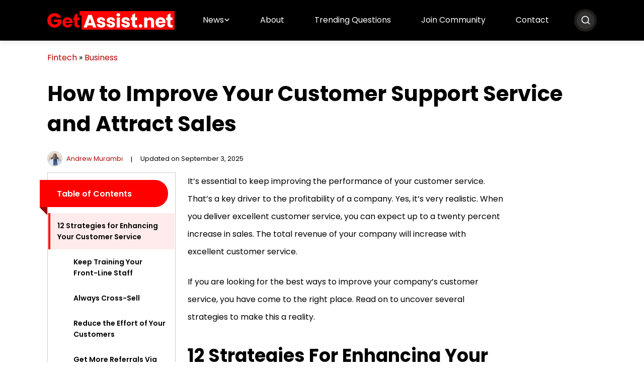

--- FILE ---
content_type: text/html; charset=UTF-8
request_url: https://getassist.net/how-to-improvise-customer-support-services-and-attract-sales/
body_size: 18554
content:
<!DOCTYPE html>
<html lang="en-US">

<head>
    <meta charset="UTF-8">
    <meta name="viewport" content="width=device-width, initial-scale=1.0">
    <meta name="google-site-verification" content="4Hd_Yt8weUHegz1_002x-KLQ0JE-lPPnRG_rvg8hyqc" />
	<link rel="preload" href="/wp-content/themes/getassist.net/min/405055dd680fa1dcdfa2.woff2" fetchpriority="highest" as="font" crossorigin="">
	<link rel="preload" href="/wp-content/themes/getassist.net/min/08491d3f7fe7ae88ef44.woff2" fetchpriority="highest" as="font" crossorigin="">
	<link rel="preload" href="/wp-content/themes/getassist.net/min/91145014c0350c248ed2.woff2" fetchpriority="highest" as="font" crossorigin="">
	<link rel="preload" href="/wp-content/themes/getassist.net/min/d86662fe776dae29ea78.woff2" fetchpriority="highest" as="font" crossorigin="">
	<style>
		@font-face {
			font-display: swap;
			font-family: Poppins;
			font-style: normal;
			font-weight: 400;
			src: url(/wp-content/themes/getassist.net/min/405055dd680fa1dcdfa2.woff2) format("woff2"), url(/wp-content/themes/getassist.net/min/80946c0880373b223d9c.ttf) format("truetype")
		}

		@font-face {
			font-display: swap;
			font-family: Poppins;
			font-style: normal;
			font-weight: 500;
			src: url(/wp-content/themes/getassist.net/min/08491d3f7fe7ae88ef44.woff2) format("woff2"), url(/wp-content/themes/getassist.net/min/c5bf954f85d4e113650f.ttf) format("truetype")
		}

		@font-face {
			font-display: swap;
			font-family: Poppins;
			font-style: normal;
			font-weight: 600;
			src: url(/wp-content/themes/getassist.net/min/91145014c0350c248ed2.woff2) format("woff2"), url(/wp-content/themes/getassist.net/min/fbef39d5dbe4970ac472.ttf) format("truetype")
		}

		@font-face {
			font-display: swap;
			font-family: Poppins;
			font-style: normal;
			font-weight: 700;
			src: url(/wp-content/themes/getassist.net/min/d86662fe776dae29ea78.woff2) format("woff2"), url(/wp-content/themes/getassist.net/min/69376764e54ecb0c5b5b.ttf) format("truetype")
		}
	</style>
    <meta name='robots' content='index, follow, max-image-preview:large, max-snippet:-1, max-video-preview:-1' />
	<style>img:is([sizes="auto" i], [sizes^="auto," i]) { contain-intrinsic-size: 3000px 1500px }</style>
	
	<!-- This site is optimized with the Yoast SEO plugin v26.8 - https://yoast.com/product/yoast-seo-wordpress/ -->
	<title>How to Boost Your Customer Support Services for Better Sales</title>
	<meta name="description" content="Want to know How to enhance your customer support services? Here are 12 strategies to boost your customer support services and raise your sales. Go through the article." />
	<link rel="canonical" href="https://getassist.net/how-to-improvise-customer-support-services-and-attract-sales/" />
	<meta property="og:locale" content="en_US" />
	<meta property="og:type" content="article" />
	<meta property="og:title" content="How to Boost Your Customer Support Services for Better Sales" />
	<meta property="og:description" content="Want to know How to enhance your customer support services? Here are 12 strategies to boost your customer support services and raise your sales. Go through the article." />
	<meta property="og:url" content="https://getassist.net/how-to-improvise-customer-support-services-and-attract-sales/" />
	<meta property="og:site_name" content="Get Assistance with Your technical Products and Accounts" />
	<meta property="article:published_time" content="2022-12-30T09:46:38+00:00" />
	<meta property="article:modified_time" content="2025-09-03T09:20:15+00:00" />
	<meta property="og:image" content="https://getassist.net/wp-content/uploads/2022/12/Customer-Support-Service-and-Attract-Sales.webp" />
	<meta property="og:image:width" content="1000" />
	<meta property="og:image:height" content="600" />
	<meta property="og:image:type" content="image/webp" />
	<meta name="author" content="Andrew Murambi" />
	<meta name="twitter:card" content="summary_large_image" />
	<meta name="twitter:label1" content="Written by" />
	<meta name="twitter:data1" content="Andrew Murambi" />
	<meta name="twitter:label2" content="Est. reading time" />
	<meta name="twitter:data2" content="6 minutes" />
	<script type="application/ld+json" class="yoast-schema-graph">{"@context":"https://schema.org","@graph":[{"@type":"Article","@id":"https://getassist.net/how-to-improvise-customer-support-services-and-attract-sales/#article","isPartOf":{"@id":"https://getassist.net/how-to-improvise-customer-support-services-and-attract-sales/"},"author":{"name":"Andrew Murambi","@id":"https://getassist.net/#/schema/person/8a178fc14b60e8211a238589c16c10be"},"headline":"How to Improve Your Customer Support Service and Attract Sales","datePublished":"2022-12-30T09:46:38+00:00","dateModified":"2025-09-03T09:20:15+00:00","mainEntityOfPage":{"@id":"https://getassist.net/how-to-improvise-customer-support-services-and-attract-sales/"},"wordCount":1207,"publisher":{"@id":"https://getassist.net/#organization"},"image":{"@id":"https://getassist.net/how-to-improvise-customer-support-services-and-attract-sales/#primaryimage"},"thumbnailUrl":"https://getassist.net/wp-content/uploads/2022/12/Customer-Support-Service-and-Attract-Sales.webp","articleSection":["Business"],"inLanguage":"en-US"},{"@type":"WebPage","@id":"https://getassist.net/how-to-improvise-customer-support-services-and-attract-sales/","url":"https://getassist.net/how-to-improvise-customer-support-services-and-attract-sales/","name":"How to Boost Your Customer Support Services for Better Sales","isPartOf":{"@id":"https://getassist.net/#website"},"primaryImageOfPage":{"@id":"https://getassist.net/how-to-improvise-customer-support-services-and-attract-sales/#primaryimage"},"image":{"@id":"https://getassist.net/how-to-improvise-customer-support-services-and-attract-sales/#primaryimage"},"thumbnailUrl":"https://getassist.net/wp-content/uploads/2022/12/Customer-Support-Service-and-Attract-Sales.webp","datePublished":"2022-12-30T09:46:38+00:00","dateModified":"2025-09-03T09:20:15+00:00","description":"Want to know How to enhance your customer support services? Here are 12 strategies to boost your customer support services and raise your sales. Go through the article.","breadcrumb":{"@id":"https://getassist.net/how-to-improvise-customer-support-services-and-attract-sales/#breadcrumb"},"inLanguage":"en-US","potentialAction":[{"@type":"ReadAction","target":["https://getassist.net/how-to-improvise-customer-support-services-and-attract-sales/"]}]},{"@type":"ImageObject","inLanguage":"en-US","@id":"https://getassist.net/how-to-improvise-customer-support-services-and-attract-sales/#primaryimage","url":"https://getassist.net/wp-content/uploads/2022/12/Customer-Support-Service-and-Attract-Sales.webp","contentUrl":"https://getassist.net/wp-content/uploads/2022/12/Customer-Support-Service-and-Attract-Sales.webp","width":1000,"height":600,"caption":"Customer Support Service and Attract Sales"},{"@type":"BreadcrumbList","@id":"https://getassist.net/how-to-improvise-customer-support-services-and-attract-sales/#breadcrumb","itemListElement":[{"@type":"ListItem","position":1,"name":"Fintech","item":"https://getassist.net/category/fintech/"},{"@type":"ListItem","position":2,"name":"Business","item":"https://getassist.net/category/fintech/business/"},{"@type":"ListItem","position":3,"name":"How to Improve Your Customer Support Service and Attract Sales"}]},{"@type":"WebSite","@id":"https://getassist.net/#website","url":"https://getassist.net/","name":"Get Assistance with Your technical Products and Accounts","description":"","publisher":{"@id":"https://getassist.net/#organization"},"potentialAction":[{"@type":"SearchAction","target":{"@type":"EntryPoint","urlTemplate":"https://getassist.net/?s={search_term_string}"},"query-input":{"@type":"PropertyValueSpecification","valueRequired":true,"valueName":"search_term_string"}}],"inLanguage":"en-US"},{"@type":"Organization","@id":"https://getassist.net/#organization","name":"GetAssist.net","url":"https://getassist.net/","logo":{"@type":"ImageObject","inLanguage":"en-US","@id":"https://getassist.net/#/schema/logo/image/","url":"https://getassist.net/wp-content/uploads/2019/11/cropped-logo.png","contentUrl":"https://getassist.net/wp-content/uploads/2019/11/cropped-logo.png","width":400,"height":134,"caption":"GetAssist.net"},"image":{"@id":"https://getassist.net/#/schema/logo/image/"}},{"@type":"Person","@id":"https://getassist.net/#/schema/person/8a178fc14b60e8211a238589c16c10be","name":"Andrew Murambi","image":{"@type":"ImageObject","inLanguage":"en-US","@id":"https://getassist.net/#/schema/person/image/","url":"https://getassist.net/wp-content/uploads/2025/07/Andrew-Murambi.webp","contentUrl":"https://getassist.net/wp-content/uploads/2025/07/Andrew-Murambi.webp","caption":"Andrew Murambi"},"description":"Follow Me: • Fintech Freelance Writer Andrew Murambi, with around 5 years of experience in writing, has gained expertise in fintech writing. He is a freelance content writer with 5 years of experience, having written articles in the finance and digital signage industries. Currently, Andrew is working with GetAssist, where he writes content on mortgages, pensions, bank accounts, investments, B2B marketing, cryptocurrency, and other financial technology topics. With certifications in financial technology from Corporate Finance Institute (CFI), Mr. Murambi brings credible, research-based insights that readers can trust.","url":"https://getassist.net/author/andrew-murambi/"}]}</script>
	<!-- / Yoast SEO plugin. -->


<!-- This site is optimized with the WP Speed Omnium plugin v1.0 -->
              <script> 
                    const loadScriptsTimer=setTimeout(loadScripts,5*1000);
                    function loadScripts(){document.querySelectorAll(`script[data-type="omniumLazyLoad"]`).forEach(function(elem){elem.setAttribute("src",elem.getAttribute("data-src")); elem.removeAttribute("data-src");elem.removeAttribute("data-type");})}
              </script>
              <!-- / WP Speed Omnium plugin. -->
<style id='classic-theme-styles-inline-css'>
/*! This file is auto-generated */
.wp-block-button__link{color:#fff;background-color:#32373c;border-radius:9999px;box-shadow:none;text-decoration:none;padding:calc(.667em + 2px) calc(1.333em + 2px);font-size:1.125em}.wp-block-file__button{background:#32373c;color:#fff;text-decoration:none}
</style>
<link rel='stylesheet' id='push-style-css' href='https://getassist.net/wp-content/plugins/push%20notification/style.css?ver=6.8.3' media='all' />
<link rel='stylesheet' id='image-zoom-css' href='https://getassist.net/wp-content/plugins/wp-image-modal/assets/css/minified/style.min.css?ver=1.0' media='all' />
<link rel='stylesheet' id='getassist-css' href='https://getassist.net/wp-content/themes/getassist.net/min/frontend/css/minified/style.min.131dae6992b0820682c7.css' media='all' />
<script id="jquery-core-js" data-type="omniumLazyLoad" data-src="https://getassist.net/wp-includes/js/jquery/jquery.min.js?ver=3.7.1"></script>
<!-- Google tag (gtag.js) -->
<script async data-type="omniumLazyLoad" data-src="https://www.googletagmanager.com/gtag/js?id=G-PJKLQC2RNS"></script>
<script data-type="omniumLazyLoad" data-src="[data-uri]"></script>
<script type="text/javascript" data-type="omniumLazyLoad" data-src="[data-uri]"></script>

<script async
     crossorigin="anonymous" data-type="omniumLazyLoad" data-src="https://pagead2.googlesyndication.com/pagead/js/adsbygoogle.js?client=ca-pub-4464890519965808"></script>
	<script async nonce="BjfU4hJOHuox_kuOpYcHYA" data-type="omniumLazyLoad" data-src="https://fundingchoicesmessages.google.com/i/pub-4464890519965808?ers=1"></script><script nonce="BjfU4hJOHuox_kuOpYcHYA" data-type="omniumLazyLoad" data-src="[data-uri]"></script>


    <!-- Google Tag Manager -->
<script data-type="omniumLazyLoad" data-src="[data-uri]"></script>
    <!-- End Google Tag Manager -->

    <link rel="icon" href="https://getassist.net/wp-content/uploads/2022/02/ga-logo-150x150.png" sizes="32x32" />
<link rel="icon" href="https://getassist.net/wp-content/uploads/2022/02/ga-logo.png" sizes="192x192" />
<link rel="apple-touch-icon" href="https://getassist.net/wp-content/uploads/2022/02/ga-logo.png" />
<meta name="msapplication-TileImage" content="https://getassist.net/wp-content/uploads/2022/02/ga-logo.png" />
		<style id="wp-custom-css">
			ins.ga-ads:empty {
    background: #ccc;
    position: relative;
    display: flex !important;
    align-items: center;
    justify-content: center;
}

ins.ga-ads:empty:before {
    border: 2px solid #00000063;
    color: #00000063;
    border-radius: 50%;
    content: "Ad";
    width: 48px;
    height: 48px;
    display: flex;
    align-items: center;
    justify-content: center;
    position: absolute;
    left: 50%;
    top: 50%;
    transform: translate(-50%, -50%);
}

ins.ga-ads-280 {
    min-height: 280px;
    width: 100%;
}

.clear-both {
	clear: both;
}		</style>
		</head>

<body class="wp-singular post-template-default single single-post postid-44093 single-format-standard wp-custom-logo wp-theme-getassistnet"	  
<noscript><iframe src="https://www.googletagmanager.com/ns.html?id=GTM-KN6N4QRX"
height="0" width="0" style="display:none;visibility:hidden"></iframe></noscript>
<!-- End Google Tag Manager (noscript) -->
	

    <header>
	  <!-- header start -->
        <div class="navigation-menu bg-black">
            <div class="container">
                <div class="site-navbar">
                    <a href="https://getassist.net/" class="site-logo me-md-0 me-3" ><img src="https://getassist.net/wp-content/uploads/2023/05/logo.svg" alt=""width="100%"height="100%" class="img-fluid" aria-label="logo"></a>                    <div class="d-flex align-items-center nav-toggler-container">
                        <div class="nav-toggler">
                            <svg xmlns="http://www.w3.org/2000/svg" width="25" height="21" viewbox="0 0 25 21" fill="#000" aria-label="toggle">
                                <path
                                    d="M22.9514 14.5215H2.63892C2.43172 14.5215 2.233 14.6038 2.08649 14.7503C1.93998 14.8968 1.85767 15.0955 1.85767 15.3027L1.85767 16.8652C1.85767 17.0724 1.93998 17.2711 2.08649 17.4177C2.233 17.5642 2.43172 17.6465 2.63892 17.6465H22.9514C23.1586 17.6465 23.3573 17.5642 23.5038 17.4177C23.6504 17.2711 23.7327 17.0724 23.7327 16.8652V15.3027C23.7327 15.0955 23.6504 14.8968 23.5038 14.7503C23.3573 14.6038 23.1586 14.5215 22.9514 14.5215ZM22.9514 8.27148H2.63892C2.43172 8.27148 2.233 8.35379 2.08649 8.50031C1.93998 8.64682 1.85767 8.84553 1.85767 9.05273L1.85767 10.6152C1.85767 10.8224 1.93998 11.0211 2.08649 11.1677C2.233 11.3142 2.43172 11.3965 2.63892 11.3965H22.9514C23.1586 11.3965 23.3573 11.3142 23.5038 11.1677C23.6504 11.0211 23.7327 10.8224 23.7327 10.6152V9.05273C23.7327 8.84553 23.6504 8.64682 23.5038 8.50031C23.3573 8.35379 23.1586 8.27148 22.9514 8.27148ZM22.9514 2.02148H2.63892C2.43172 2.02148 2.233 2.10379 2.08649 2.25031C1.93998 2.39682 1.85767 2.59553 1.85767 2.80273L1.85767 4.36523C1.85767 4.57243 1.93998 4.77115 2.08649 4.91766C2.233 5.06417 2.43172 5.14648 2.63892 5.14648H22.9514C23.1586 5.14648 23.3573 5.06417 23.5038 4.91766C23.6504 4.77115 23.7327 4.57243 23.7327 4.36523V2.80273C23.7327 2.59553 23.6504 2.39682 23.5038 2.25031C23.3573 2.10379 23.1586 2.02148 22.9514 2.02148Z" />
                            </svg>                        </div>
												<div class="nav-search-icon">
<svg width="20" height="20" fill="#fff" viewbox="0 0 24 24" xmlns="http://www.w3.org/2000/svg"><path d="M21.71 20.29 18 16.61A9 9 0 1 0 16.61 18l3.68 3.68a1 1 0 0 0 1.42 0 1 1 0 0 0 0-1.39M11 18a7 7 0 1 1 7-7 7 7 0 0 1-7 7"/></svg>
                           </div>
                        <div class="overlay-search">
                            
                            <div id="hero-srch-wrap">
                               
                                <div class="overlay-content">
                                    <form role="search" action="https://getassist.net/">
    <input id="search" type="search" placeholder="Search Here..." value="" name="s" title="Search for:" />
    <button aria-label="Search Submit">
        <svg xmlns="http://www.w3.org/2000/svg" width="16" height="16" viewbox="0 0 16 16" fill="#fff">
                                    <path d="M15.7812 14.0612L12.6656 10.9456C12.525 10.805 12.3344 10.7269 12.1344 10.7269H11.625C12.4875 9.62374 13 8.23624 13 6.72687C13 3.13624 10.0906 0.226868 6.5 0.226868C2.90937 0.226868 0 3.13624 0 6.72687C0 10.3175 2.90937 13.2269 6.5 13.2269C8.00937 13.2269 9.39687 12.7144 10.5 11.8519V12.3612C10.5 12.5612 10.5781 12.7519 10.7187 12.8925L13.8344 16.0081C14.1281 16.3019 14.6031 16.3019 14.8937 16.0081L15.7781 15.1237C16.0719 14.83 16.0719 14.355 15.7812 14.0612ZM6.5 10.7269C4.29062 10.7269 2.5 8.93937 2.5 6.72687C2.5 4.51749 4.2875 2.72687 6.5 2.72687C8.70937 2.72687 10.5 4.51437 10.5 6.72687C10.5 8.93624 8.7125 10.7269 6.5 10.7269Z"/>
                                </svg>    </button>
</form>                                </div>
                            </div>
							<div class="closeSrchBar">
							  <svg width="40" height="40" viewbox="0 0 24 24" fill="#fff" xmlns="http://www.w3.org/2000/svg">
								<path fill-rule="evenodd"
									d="m13.414 12 5.293-5.293a.999.999 0 1 0-1.414-1.414L12 10.586 6.707 5.293a.999.999 0 1 0-1.414 1.414L10.586 12l-5.293 5.293a.999.999 0 1 0 1.414 1.414L12 13.414l5.293 5.293a.997.997 0 0 0 1.414 0 1 1 0 0 0 0-1.414z">
								</path>
							  </svg>
						  </div>
                        </div>
						                    </div>
                    <ul class='parent-menu'><li class='dropdown'>
<a  href='https://getassist.net/news/' title='News' >News</a>
<ul>
<li>
<a  href='https://getassist.net/category/global-tech-news/' title='Global Tech News' >Global Tech News</a>
</li>
</ul>
</li>
<li>
<a  href='https://getassist.net/about-us/' title='About' >About</a>
</li>
<li>
<a  href='https://forum.getassist.net/forums/tech-discussions.5/' title='Trending Questions' >Trending Questions</a>
</li>
<li>
<a  href='https://forum.getassist.net/' title='Join Community' >Join Community</a>
</li>
<li>
<a  href='https://getassist.net/contact-us/' title='Contact' >Contact</a>
</li>
</ul>                </div>
            </div>
        </div>
    </header>
    <div class="container all-page mt-3 mt-md-4 mt-lg-5">
        
<p id="breadcrumbs"><span><span><a href="https://getassist.net/category/fintech/">Fintech</a></span> » <span><a href="https://getassist.net/category/fintech/business/">Business</a></span></span></p><h1 class="mb-4">
    How to Improve Your Customer Support Service and Attract Sales</h1>
<div class="d-flex align-items-center post-meta">
    <div class="mb-1 mb-md-0 mb-lg-0 p-auth-info">
        <a href="https://getassist.net/author/andrew-murambi/"  aria-label="author"><img alt='' src='https://getassist.net/wp-content/uploads/2025/07/Andrew-Murambi.webp' srcset='https://getassist.net/wp-content/uploads/2025/07/Andrew-Murambi.webp 2x' class='avatar avatar-30 photo img-fluid rounded-circle' height='30' width='30' decoding='async'/></a><a class="ms-2" href="https://getassist.net/author/andrew-murambi/">Andrew Murambi</a>        <ul class="d-flex m-0 p-0"><li><a href="https://www.linkedin.com/in/andrew-murambi-8a95311ab" rel="nofollow" target="_blank"><svg xmlns="http://www.w3.org/2000/svg" width="16" height="16" viewbox="0 0 16 16" fill="#000">
                                    <path
                                        d="M4.95772 14H2.05522V4.65312H4.95772V14ZM3.50491 3.37812C2.57679 3.37812 1.82397 2.60937 1.82397 1.68124C1.82397 1.23543 2.00107 0.807877 2.31631 0.49264C2.63155 0.177403 3.0591 0.000305176 3.50491 0.000305176C3.95072 0.000305176 4.37828 0.177403 4.69351 0.49264C5.00875 0.807877 5.18585 1.23543 5.18585 1.68124C5.18585 2.60937 4.43272 3.37812 3.50491 3.37812ZM15.8208 14H12.9246V9.44999C12.9246 8.36562 12.9027 6.97499 11.4155 6.97499C9.90647 6.97499 9.67522 8.15312 9.67522 9.37187V14H6.77585V4.65312H9.5596V5.92812H9.60022C9.98772 5.19374 10.9343 4.41874 12.3465 4.41874C15.284 4.41874 15.824 6.35312 15.824 8.86562V14H15.8208Z" />
                                </svg></a></li></ul>    </div>
    <span class="pipe mx-3">|</span>
    <span class="mb-1 mb-md-0 mb-lg-0"> 
        Updated on September 3, 2025    </span>
    </div>        <div class="row mt-lg-5 mt-2 single-page">
            <div class="col-lg-3 mb-4 mb-lg-0">
                <div class="sidebar-main">
					
                            
                                <div class="sidebar-menu-class">
                                    <div class="table-ribbon">
                                        <div class="table-h"><svg id="icon-position" width="20" height="20" fill="none" viewbox="0 0 16 16" xmlns="http://www.w3.org/2000/svg">
                                <path d="m1.4007 10.644h8.1981c0.05266 0 0.10482-0.0103 0.15348-0.0304 0.04866-0.0202 0.09288-0.0497 0.13012-0.087 0.03723-0.0372 0.06677-0.0814 0.0869-0.1301 0.02013-0.0486 0.03048-0.1008 0.03044-0.1534v-1.1982c4e-5 -0.05266-0.01031-0.10481-0.03044-0.15348-0.02013-0.04866-0.04967-0.09287-0.0869-0.13011-0.03724-0.03724-0.08146-0.06677-0.13012-0.08691-0.04866-0.02013-0.10082-0.03047-0.15348-0.03043h-8.1981c-0.05266-4e-5 -0.10481 0.0103-0.15348 0.03043-0.04866 0.02014-0.09288 0.04967-0.13011 0.08691-0.03724 0.03724-0.06677 0.08145-0.08691 0.13011-0.02013 0.04867-0.030475 0.10082-0.030434 0.15348v1.1982c-4.1e-5 0.0526 0.010304 0.1048 0.030434 0.1534 0.02014 0.0487 0.04967 0.0929 0.08691 0.1301 0.03723 0.0373 0.08145 0.0668 0.13011 0.087 0.04867 0.0201 0.10082 0.0304 0.15348 0.0304zm0-8h8.1981c0.05266 4e-5 0.10482-0.0103 0.15348-0.03044 0.04866-0.02013 0.09288-0.04966 0.13012-0.0869 0.03723-0.03724 0.06677-0.08146 0.0869-0.13012s0.03048-0.10082 0.03044-0.15348v-1.1981c4e-5 -0.052659-0.01031-0.10481-0.03044-0.15348s-0.04967-0.092878-0.0869-0.13012c-0.03724-0.037238-0.08146-0.06677-0.13012-0.086904s-0.10082-0.030477-0.15348-0.030436h-8.1981c-0.05266-4.1e-5 -0.10481 0.010302-0.15348 0.030436-0.04866 0.020134-0.09288 0.049666-0.13011 0.086904-0.03724 0.037239-0.06677 0.081454-0.08691 0.13012-0.02013 0.048663-0.030475 0.10082-0.030434 0.15348v1.1981c-4.1e-5 0.05266 0.010304 0.10482 0.030434 0.15348 0.02014 0.04866 0.04967 0.09288 0.08691 0.13012 0.03723 0.03724 0.08145 0.06677 0.13011 0.0869 0.04867 0.02014 0.10082 0.03048 0.15348 0.03044zm13.099 2h-13c-0.13261 0-0.25979 0.05268-0.35356 0.14644-0.09377 0.09377-0.14644 0.22095-0.14644 0.35356v1c0 0.13261 0.052674 0.25978 0.14644 0.35355s0.22095 0.14645 0.35356 0.14645h13c0.1326 0 0.2597-0.05268 0.3535-0.14645s0.1465-0.22094 0.1465-0.35355v-1c0-0.13261-0.0527-0.25979-0.1465-0.35356-0.0938-0.09376-0.2209-0.14644-0.3535-0.14644zm0 8h-13c-0.13261 0-0.25979 0.0527-0.35356 0.1464-0.09377 0.0938-0.14644 0.221-0.14644 0.3536v1c0 0.1326 0.052674 0.2598 0.14644 0.3535 0.09377 0.0938 0.22095 0.1465 0.35356 0.1465h13c0.1326 0 0.2597-0.0527 0.3535-0.1465 0.0938-0.0937 0.1465-0.2209 0.1465-0.3535v-1c0-0.1326-0.0527-0.2598-0.1465-0.3536-0.0938-0.0937-0.2209-0.1464-0.3535-0.1464z" fill="#fff"/>
                            </svg>Table of Contents
                                </div>
                                </div>
                                <ul class="table-list"><li><a href="#12-strategies-for-enhancing-your-customer-servicenbsp">12 Strategies for Enhancing Your Customer Service&nbsp;</a></li><ul><li><a href="#keep-training-your-front-line-staff">Keep Training Your Front-Line Staff</a></li><li><a href="#always-cross-sell">Always Cross-Sell</a></li><li><a href="#reduce-the-effort-of-your-customers">Reduce the Effort of Your Customers</a></li><li><a href="#get-more-referrals-via-incentives">Get More Referrals Via Incentives.</a></li><li><a href="#always-get-feedback-from-customers">Always Get Feedback from Customers.</a></li><li><a href="#reciprocity-will-increase-retention">Reciprocity Will Increase Retention</a></li><li><a href="#use-negative-feedback-to-build-upnbsp">Use Negative Feedback to Build Up&nbsp;</a></li><li><a href="#focus-on-providing-solution">Focus On Providing Solution</a></li><li><a href="#improve-your-technical-skills">Improve Your Technical Skills</a></li><li><a href="#use-tools-and-technology-to-boost-your-service-efficiency">Use Tools and Technology to Boost Your Service Efficiency</a></li><li><a href="#understand-your-customers-and-take-actions">Understand Your Customers And Take Actions</a></li><li><a href="#get-customer-feedback">Get Customer Feedback</a></li></ul><li><a href="#final-words">Final Words</a></li></ul></ul></div>
                            <!-- side -->
<ins class="adsbygoogle"
     style="display:block"
     data-ad-client="ca-pub-4464890519965808"
     data-ad-slot="2414549346"
     data-ad-format="auto"
     data-full-width-responsive="true"></ins>
<script>
     (adsbygoogle = window.adsbygoogle || []).push({});
</script>				</div>
            </div>
            <div class="col-lg-7">
                
<p>It&#8217;s essential to keep improving the performance of your customer service. That&#8217;s a key driver to the profitability of a company. Yes, it&#8217;s very realistic. When you deliver excellent customer service, you can expect up to a twenty percent increase in sales. The total revenue of your company will increase with excellent customer service.&nbsp;</p>



<p>If you are looking for the best ways to improve your company&#8217;s customer service, you have come to the right place. Read on to uncover several strategies to make this a reality.</p>



<h2 id='12-strategies-for-enhancing-your-customer-servicenbsp'><strong>12 Strategies for Enhancing Your Customer Service&nbsp;</strong></h2>



<p>There are several methods for boosting your customer support. Below we have written 12 of them:</p><div  style="clear:both;float:left;width:100%;margin:0 0 20px 0;"><!-- before content -->
<ins class="adsbygoogle ga-ads ga-ads-280"
     style="display:block"
     data-ad-client="ca-pub-4464890519965808"
     data-ad-slot="7354099652"
     data-ad-format="auto"
     data-full-width-responsive="true"></ins>
<script>
     (adsbygoogle = window.adsbygoogle || []).push({});
</script></div>



<h3 id='keep-training-your-front-line-staff'><strong>Keep Training Your Front-Line Staff</strong></h3>



<p>Your front-line staff caters to critical operations when it comes to customer support services. When they receive proper training, your customers&#8217; perceptions of your company will improve, including its products and services. They are the face of your company.</p>



<p>Ensure that these staff members understand how conflicts are resolved. Empower them to be able to meet and exceed the expectations of customers. They also need to have winning personalities; the patrons of your business won&#8217;t easily forget this.&nbsp;</p>



<h3 id='always-cross-sell'><strong>Always Cross-Sell</strong></h3>



<p>If you want to increase your sales with no extra marketing campaign cost, let your sales team cross-sell at any given opportunity. Cross-selling is the offering of new products or services together with those in which a customer has an initial interest. It&#8217;s more of an add-on. And the more you add on, the more sales you&#8217;ll get.</p><div  style="clear:both;float:left;width:100%;margin:0 0 20px 0;"><ins class="adsbygoogle ga-ads ga-ads-280"
     style="display:block; text-align:center;"
     data-ad-layout="in-article"
     data-ad-format="fluid"
     data-ad-client="ca-pub-4464890519965808"
     data-ad-slot="2400224716"></ins>
<script>
     (adsbygoogle = window.adsbygoogle || []).push({});
</script></div>



<p>It&#8217;s therefore essential to provide proper training to develop these skills for your sales and customer service reps. Cross-selling has been proven to be very effective in enhancing sales.</p>



<h3 id='reduce-the-effort-of-your-customers'><strong>Reduce the Effort of Your Customers</strong></h3>



<p>Several interesting discoveries were made in a survey of 75,000 customers who get in touch with a company for support. Customers were delighted as they made little effort. This, in turn, leads to more customer loyalty.</p>



<p>Always make things easy for your customers when they contact your business. Respond to their inquiries as quickly as possible. Eliminate steps that will prolong the process of getting what they need to be solved.</p>



<p>Always make updates, especially if they&#8217;ll need to use a link before they can fill out a form when they need to update their accounts. Send shipping labels if they need to return something to your company. Teach them how to fix certain kinds of troubleshooting. All these will make it easier for your customers to deal with you. A <a href="https://www.gong.io/call-recording-software/" target="_blank" rel="noreferrer noopener">call recording voip</a> will be helpful in this regard.</p>



<h3 id='get-more-referrals-via-incentives'><strong>Get More Referrals Via Incentives.</strong></h3>



<p>Yes, incentives are appealing to customers. Let your current customers refer your company to their families and friends to get more referrals. In return, offer them some incentives. With new customers referred by existing ones, they are more likely to do repeat business with you. It also means more profits in the long run.</p>



<h3 id='always-get-feedback-from-customers'><strong>Always Get Feedback from Customers.</strong></h3>



<p>For the overall improvement of your company, you must solicit feedback from your customers. There are several ways to solicit feedback. A business can ask for email addresses or phone numbers to email or text surveys to their customers.&nbsp;</p>



<p>Irrespective of what method you choose to use to get feedback, the critical point is to know if your company meets or exceeds the expectations of the customers. With this, you can quickly improve your product or service.</p>



<h3 id='reciprocity-will-increase-retention'><strong>Reciprocity Will Increase Retention</strong></h3>



<p>Reciprocity is a very effective psychological concept. Here is how it works: when a person does an excellent job for you, you tend to do nice things for the person. The same goes for those who do bad things to you.</p>



<p>As simple as this concept is, it plays a big part in your everyday living. That&#8217;s not all. According to a recent study, tips went up when restaurant servers delivered candy to customers with their checks. Tips got bigger when those waiters later came back with extra candy. That&#8217;s the power of reciprocity!</p>



<p>Your sales team can also use the power of reciprocity. This helps to improve their relationship with existing customers. They will always want to do business with your company.&nbsp;</p>



<h3 id='use-negative-feedback-to-build-upnbsp'><strong>Use Negative Feedback to Build Up&nbsp;</strong></h3>



<p>See negative feedback as an opportunity to improve and get better. Sure, you may not like to hear them. But they are creating tools for improvement. It takes work to please every customer. You can provide a better customer experience. Any negative comment about your business is an opportunity to learn and grow.&nbsp;</p>



<p>Whenever you address a terrible complaint, it shows your customers that you hear their voices. They will feel valued. With better engagement comes better customer loyalty. That&#8217;s more sales in the long haul.</p>



<h3 id='focus-on-providing-solution'><strong>Focus On Providing Solution</strong></h3>



<p>Make it your goal to identify answers and assist your clients in shifting from a problem-focused to a more optimistic frame of mind. This strategy works much better when the customer is already in a positive frame of mind.</p>



<h3 id='improve-your-technical-skills'><strong>Improve Your Technical Skills</strong></h3>



<p>Customers may approach you with a variety of issues, and they demand prompt responses to their queries. You&#8217;ll be wasting their time if you don&#8217;t know how to implement a work order correctly. You should master your live chat and reporting systems and improve your typing speed or servicing speed before communicating with consumers.</p>



<h3 id='use-tools-and-technology-to-boost-your-service-efficiency'><strong>Use Tools and Technology to Boost Your Service Efficiency</strong></h3>



<p>Even if you have the best customer service employees working hard to generate new clients, if your systems are slow, clumsy, or difficult to use, or if you can&#8217;t access your client information you need when you need it, your customers will get a wrong impression, and it will leave them dissatisfied. The technologies you use for customer relationship management and contact centers must support quick resolutions and stress-free experiences for both your customers and your staff. To ensure that your workforce gets the information they require at their fingertips, look for a platform that enables full connection with your existing business systems and delivers real-time data from every department. All of this contributes to creating a flexible workforce that can adapt to changing demands and provide better customer service.</p>



<h3 id='understand-your-customers-and-take-actions'><strong>Understand Your Customers And Take Actions</strong></h3>



<p>While it&#8217;s important to listen to consumer and customer service representative feedback, taking action is even more crucial. Delivering good customer service—or even great customer service—requires showing your clients and your customer service staff that their opinions matter and that you are paying attention to them. Not only will it increase client loyalty, but it will also help you build closer bonds with your workforce.</p>



<h3 id='get-customer-feedback'><strong>Get Customer Feedback</strong></h3>



<p>Asking your clients is the best approach to learning if your customer service is excellent. Ask service agent-specific survey questions, such as &#8220;How knowledgeable or unknowledgeable would you say our service team member was,&#8221; to track top customer service metrics and individual performance. These types of questions will help you understand your customers better.</p>



<h2 id='final-words'><strong>Final Words</strong></h2>



<p>Finding ways to enhance the customer support service of your business is significant. It won&#8217;t only attract more sales, but you will gain more customers who will keep doing business with you for years.</p>



<br><br><center><hr style="width:10%;background: #000000; height:1px;"></center>
</p><!-- Display ads Auto deskt 1 -->
<ins class="adsbygoogle ga-ads ga-ads-280"
     style="display:block"
     data-ad-client="ca-pub-4464890519965808"
     data-ad-slot="6534293570"
     data-ad-format="auto"
     data-full-width-responsive="true"></ins>
<script>
     (adsbygoogle = window.adsbygoogle || []).push({});
</script>
</br><div class="written-by row align-items-center mx-0">
                            <div class="col-md-2  mb-2 mb-lg-0 ps-lg-4">
                                <img src="https://getassist.net/wp-content/uploads/2025/07/Andrew-Murambi.webp" class="img-fluid rounded-circle p-1" alt="Andrew Murambi" width="100" height="100" />
                            </div>
                            <div class="col-md-10">
                                <div class="author-name mb-2">
                                    <a href="https://getassist.net/author/andrew-murambi/">Andrew Murambi</a>
                                </div>
                                <p class="author-bio mb-0">Fintech Freelance Writer</p><hr class="my-2"/><ul class="list-unstyled top-social-icon m-0 p-0"><li><a href="https://www.linkedin.com/in/andrew-murambi-8a95311ab" rel="nofollow" target="_blank" aria-label="linkedin"><svg xmlns="http://www.w3.org/2000/svg" width="16" height="16" viewbox="0 0 16 16" fill="#000">
                                    <path
                                        d="M4.95772 14H2.05522V4.65312H4.95772V14ZM3.50491 3.37812C2.57679 3.37812 1.82397 2.60937 1.82397 1.68124C1.82397 1.23543 2.00107 0.807877 2.31631 0.49264C2.63155 0.177403 3.0591 0.000305176 3.50491 0.000305176C3.95072 0.000305176 4.37828 0.177403 4.69351 0.49264C5.00875 0.807877 5.18585 1.23543 5.18585 1.68124C5.18585 2.60937 4.43272 3.37812 3.50491 3.37812ZM15.8208 14H12.9246V9.44999C12.9246 8.36562 12.9027 6.97499 11.4155 6.97499C9.90647 6.97499 9.67522 8.15312 9.67522 9.37187V14H6.77585V4.65312H9.5596V5.92812H9.60022C9.98772 5.19374 10.9343 4.41874 12.3465 4.41874C15.284 4.41874 15.824 6.35312 15.824 8.86562V14H15.8208Z" />
                                </svg></a></li></ul>  </div>
                        </div>            </div>
            <div class="col-lg-2 mt-2">
                <div class="sidebar-fix-add">
<!-- sidebar fix ads -->
<ins class="adsbygoogle"
     style="display:block"
     data-ad-client="ca-pub-4464890519965808"
     data-ad-slot="1259348063"
     data-ad-format="auto"
     data-full-width-responsive="true"></ins>
<script>
     (adsbygoogle = window.adsbygoogle || []).push({});
</script>

</div>
            </div>
        </div>
    </div>

<div class="container mt-lg-5 mt-md-4 mt-3">
    <div class="section-title-2 mb-3"><span>Related Posts</span></div>    <div class="row">
        <div class="col-lg-3 col-md-6"><div class="card">
                            <div class="card-img placeholder-img"></div><div class="p-3"><a href="https://getassist.net/category/fintech/business/" class="card-cat">Business</a><span class="date-b d-flex align-items-center"><svg class="me-2" fill="none" width="17" height="17" viewbox="0 0 17 17" xmlns="http://www.w3.org/2000/svg">
                                    <path d="m1.0131 15.227c0 0.8281 0.67188 1.5 1.5 1.5h11c0.8281 0 1.5-0.6719 1.5-1.5v-8.5h-14v8.5zm10-6.125c0-0.20625 0.1687-0.375 0.375-0.375h1.25c0.2062 0 0.375 0.16875 0.375 0.375v1.25c0 0.2062-0.1688 0.375-0.375 0.375h-1.25c-0.2063 0-0.375-0.1688-0.375-0.375v-1.25zm0 4c0-0.2063 0.1687-0.375 0.375-0.375h1.25c0.2062 0 0.375 0.1687 0.375 0.375v1.25c0 0.2062-0.1688 0.375-0.375 0.375h-1.25c-0.2063 0-0.375-0.1688-0.375-0.375v-1.25zm-4-4c0-0.20625 0.16875-0.375 0.375-0.375h1.25c0.20625 0 0.375 0.16875 0.375 0.375v1.25c0 0.2062-0.16875 0.375-0.375 0.375h-1.25c-0.20625 0-0.375-0.1688-0.375-0.375v-1.25zm0 4c0-0.2063 0.16875-0.375 0.375-0.375h1.25c0.20625 0 0.375 0.1687 0.375 0.375v1.25c0 0.2062-0.16875 0.375-0.375 0.375h-1.25c-0.20625 0-0.375-0.1688-0.375-0.375v-1.25zm-4-4c0-0.20625 0.16875-0.375 0.375-0.375h1.25c0.20625 0 0.375 0.16875 0.375 0.375v1.25c0 0.2062-0.16875 0.375-0.375 0.375h-1.25c-0.20625 0-0.375-0.1688-0.375-0.375v-1.25zm0 4c0-0.2063 0.16875-0.375 0.375-0.375h1.25c0.20625 0 0.375 0.1687 0.375 0.375v1.25c0 0.2062-0.16875 0.375-0.375 0.375h-1.25c-0.20625 0-0.375-0.1688-0.375-0.375v-1.25zm10.5-10.375h-1.5v-1.5c0-0.275-0.225-0.5-0.5-0.5h-1c-0.275 0-0.5 0.225-0.5 0.5v1.5h-4v-1.5c0-0.275-0.225-0.5-0.5-0.5h-1c-0.275 0-0.5 0.225-0.5 0.5v1.5h-1.5c-0.82812 0-1.5 0.67187-1.5 1.5v1.5h14v-1.5c0-0.82813-0.6719-1.5-1.5-1.5z" fill="#595959"/>
                                </svg>January 21, 2026</span><a href="https://getassist.net/signs-business-need-new-managed-it-services/"  class="card-title">
                    7 Signs Your Business Needs New Managed IT Services
                </a><hr/><a href="https://getassist.net/author/aryan-chakravorty/" class="me-2" aria-label="author"><img alt='' src='https://getassist.net/wp-content/uploads/2025/11/Aryan-Chakravorty.webp' srcset='https://getassist.net/wp-content/uploads/2025/11/Aryan-Chakravorty.webp 2x' class='avatar avatar-45 photo img-fluid shadow rounded-circle' height='45' width='45' decoding='async'/></a><a class="author-name" href="https://getassist.net/author/aryan-chakravorty/">Aryan Chakravorty</a></div></div></div><div class="col-lg-3 col-md-6"><div class="card">
                            <div class="card-img placeholder-img"><a href="https://getassist.net/vinyl-sticker-as-a-marketing-tool-for-small-businesses/" >
                                        <img width="1000" height="600" src="https://getassist.net/wp-content/uploads/2026/01/Vinyl-Stickers.webp" class="img-fluid wp-post-image" alt="Vinyl Stickers" decoding="async" fetchpriority="high" srcset="https://getassist.net/wp-content/uploads/2026/01/Vinyl-Stickers.webp 1000w, https://getassist.net/wp-content/uploads/2026/01/Vinyl-Stickers-300x180.webp 300w, https://getassist.net/wp-content/uploads/2026/01/Vinyl-Stickers-768x461.webp 768w, https://getassist.net/wp-content/uploads/2026/01/Vinyl-Stickers-150x90.webp 150w" sizes="(max-width: 1000px) 100vw, 1000px" />
                                    </a></div><div class="p-3"><a href="https://getassist.net/category/fintech/business/" class="card-cat">Business</a><span class="date-b d-flex align-items-center"><svg class="me-2" fill="none" width="17" height="17" viewbox="0 0 17 17" xmlns="http://www.w3.org/2000/svg">
                                    <path d="m1.0131 15.227c0 0.8281 0.67188 1.5 1.5 1.5h11c0.8281 0 1.5-0.6719 1.5-1.5v-8.5h-14v8.5zm10-6.125c0-0.20625 0.1687-0.375 0.375-0.375h1.25c0.2062 0 0.375 0.16875 0.375 0.375v1.25c0 0.2062-0.1688 0.375-0.375 0.375h-1.25c-0.2063 0-0.375-0.1688-0.375-0.375v-1.25zm0 4c0-0.2063 0.1687-0.375 0.375-0.375h1.25c0.2062 0 0.375 0.1687 0.375 0.375v1.25c0 0.2062-0.1688 0.375-0.375 0.375h-1.25c-0.2063 0-0.375-0.1688-0.375-0.375v-1.25zm-4-4c0-0.20625 0.16875-0.375 0.375-0.375h1.25c0.20625 0 0.375 0.16875 0.375 0.375v1.25c0 0.2062-0.16875 0.375-0.375 0.375h-1.25c-0.20625 0-0.375-0.1688-0.375-0.375v-1.25zm0 4c0-0.2063 0.16875-0.375 0.375-0.375h1.25c0.20625 0 0.375 0.1687 0.375 0.375v1.25c0 0.2062-0.16875 0.375-0.375 0.375h-1.25c-0.20625 0-0.375-0.1688-0.375-0.375v-1.25zm-4-4c0-0.20625 0.16875-0.375 0.375-0.375h1.25c0.20625 0 0.375 0.16875 0.375 0.375v1.25c0 0.2062-0.16875 0.375-0.375 0.375h-1.25c-0.20625 0-0.375-0.1688-0.375-0.375v-1.25zm0 4c0-0.2063 0.16875-0.375 0.375-0.375h1.25c0.20625 0 0.375 0.1687 0.375 0.375v1.25c0 0.2062-0.16875 0.375-0.375 0.375h-1.25c-0.20625 0-0.375-0.1688-0.375-0.375v-1.25zm10.5-10.375h-1.5v-1.5c0-0.275-0.225-0.5-0.5-0.5h-1c-0.275 0-0.5 0.225-0.5 0.5v1.5h-4v-1.5c0-0.275-0.225-0.5-0.5-0.5h-1c-0.275 0-0.5 0.225-0.5 0.5v1.5h-1.5c-0.82812 0-1.5 0.67187-1.5 1.5v1.5h14v-1.5c0-0.82813-0.6719-1.5-1.5-1.5z" fill="#595959"/>
                                </svg>January 15, 2026</span><a href="https://getassist.net/vinyl-sticker-as-a-marketing-tool-for-small-businesses/"  class="card-title">
                    Why Are Vinyl Stickers a Cost-Effective Marketing Tool for Small Businesses
                </a><hr/><a href="https://getassist.net/author/aryan-chakravorty/" class="me-2" aria-label="author"><img alt='' src='https://getassist.net/wp-content/uploads/2025/11/Aryan-Chakravorty.webp' srcset='https://getassist.net/wp-content/uploads/2025/11/Aryan-Chakravorty.webp 2x' class='avatar avatar-45 photo img-fluid shadow rounded-circle' height='45' width='45' loading='lazy' decoding='async'/></a><a class="author-name" href="https://getassist.net/author/aryan-chakravorty/">Aryan Chakravorty</a></div></div></div><div class="col-lg-3 col-md-6"><div class="card">
                            <div class="card-img placeholder-img"><a href="https://getassist.net/online-visibility-for-product-based-businesses/" >
                                        <img width="1000" height="600" src="https://getassist.net/wp-content/uploads/2025/12/online-presence.webp" class="img-fluid wp-post-image" alt="online presence" decoding="async" loading="lazy" srcset="https://getassist.net/wp-content/uploads/2025/12/online-presence.webp 1000w, https://getassist.net/wp-content/uploads/2025/12/online-presence-300x180.webp 300w, https://getassist.net/wp-content/uploads/2025/12/online-presence-768x461.webp 768w, https://getassist.net/wp-content/uploads/2025/12/online-presence-150x90.webp 150w" sizes="auto, (max-width: 1000px) 100vw, 1000px" />
                                    </a></div><div class="p-3"><a href="https://getassist.net/category/fintech/business/" class="card-cat">Business</a><span class="date-b d-flex align-items-center"><svg class="me-2" fill="none" width="17" height="17" viewbox="0 0 17 17" xmlns="http://www.w3.org/2000/svg">
                                    <path d="m1.0131 15.227c0 0.8281 0.67188 1.5 1.5 1.5h11c0.8281 0 1.5-0.6719 1.5-1.5v-8.5h-14v8.5zm10-6.125c0-0.20625 0.1687-0.375 0.375-0.375h1.25c0.2062 0 0.375 0.16875 0.375 0.375v1.25c0 0.2062-0.1688 0.375-0.375 0.375h-1.25c-0.2063 0-0.375-0.1688-0.375-0.375v-1.25zm0 4c0-0.2063 0.1687-0.375 0.375-0.375h1.25c0.2062 0 0.375 0.1687 0.375 0.375v1.25c0 0.2062-0.1688 0.375-0.375 0.375h-1.25c-0.2063 0-0.375-0.1688-0.375-0.375v-1.25zm-4-4c0-0.20625 0.16875-0.375 0.375-0.375h1.25c0.20625 0 0.375 0.16875 0.375 0.375v1.25c0 0.2062-0.16875 0.375-0.375 0.375h-1.25c-0.20625 0-0.375-0.1688-0.375-0.375v-1.25zm0 4c0-0.2063 0.16875-0.375 0.375-0.375h1.25c0.20625 0 0.375 0.1687 0.375 0.375v1.25c0 0.2062-0.16875 0.375-0.375 0.375h-1.25c-0.20625 0-0.375-0.1688-0.375-0.375v-1.25zm-4-4c0-0.20625 0.16875-0.375 0.375-0.375h1.25c0.20625 0 0.375 0.16875 0.375 0.375v1.25c0 0.2062-0.16875 0.375-0.375 0.375h-1.25c-0.20625 0-0.375-0.1688-0.375-0.375v-1.25zm0 4c0-0.2063 0.16875-0.375 0.375-0.375h1.25c0.20625 0 0.375 0.1687 0.375 0.375v1.25c0 0.2062-0.16875 0.375-0.375 0.375h-1.25c-0.20625 0-0.375-0.1688-0.375-0.375v-1.25zm10.5-10.375h-1.5v-1.5c0-0.275-0.225-0.5-0.5-0.5h-1c-0.275 0-0.5 0.225-0.5 0.5v1.5h-4v-1.5c0-0.275-0.225-0.5-0.5-0.5h-1c-0.275 0-0.5 0.225-0.5 0.5v1.5h-1.5c-0.82812 0-1.5 0.67187-1.5 1.5v1.5h14v-1.5c0-0.82813-0.6719-1.5-1.5-1.5z" fill="#595959"/>
                                </svg>December 27, 2025</span><a href="https://getassist.net/online-visibility-for-product-based-businesses/"  class="card-title">
                    Why Online Visibility is Key for Product-Based Businesses
                </a><hr/><a href="https://getassist.net/author/aryan-chakravorty/" class="me-2" aria-label="author"><img alt='' src='https://getassist.net/wp-content/uploads/2025/11/Aryan-Chakravorty.webp' srcset='https://getassist.net/wp-content/uploads/2025/11/Aryan-Chakravorty.webp 2x' class='avatar avatar-45 photo img-fluid shadow rounded-circle' height='45' width='45' loading='lazy' decoding='async'/></a><a class="author-name" href="https://getassist.net/author/aryan-chakravorty/">Aryan Chakravorty</a></div></div></div><div class="col-lg-3 col-md-6"><div class="card">
                            <div class="card-img placeholder-img"><a href="https://getassist.net/tools-and-services-that-streamline-business/" >
                                        <img width="1000" height="600" src="https://getassist.net/wp-content/uploads/2025/12/Tools-That-Transform-work.webp" class="img-fluid wp-post-image" alt="Tools That Transform work" decoding="async" loading="lazy" srcset="https://getassist.net/wp-content/uploads/2025/12/Tools-That-Transform-work.webp 1000w, https://getassist.net/wp-content/uploads/2025/12/Tools-That-Transform-work-300x180.webp 300w, https://getassist.net/wp-content/uploads/2025/12/Tools-That-Transform-work-768x461.webp 768w, https://getassist.net/wp-content/uploads/2025/12/Tools-That-Transform-work-150x90.webp 150w" sizes="auto, (max-width: 1000px) 100vw, 1000px" />
                                    </a></div><div class="p-3"><a href="https://getassist.net/category/fintech/business/" class="card-cat">Business</a><span class="date-b d-flex align-items-center"><svg class="me-2" fill="none" width="17" height="17" viewbox="0 0 17 17" xmlns="http://www.w3.org/2000/svg">
                                    <path d="m1.0131 15.227c0 0.8281 0.67188 1.5 1.5 1.5h11c0.8281 0 1.5-0.6719 1.5-1.5v-8.5h-14v8.5zm10-6.125c0-0.20625 0.1687-0.375 0.375-0.375h1.25c0.2062 0 0.375 0.16875 0.375 0.375v1.25c0 0.2062-0.1688 0.375-0.375 0.375h-1.25c-0.2063 0-0.375-0.1688-0.375-0.375v-1.25zm0 4c0-0.2063 0.1687-0.375 0.375-0.375h1.25c0.2062 0 0.375 0.1687 0.375 0.375v1.25c0 0.2062-0.1688 0.375-0.375 0.375h-1.25c-0.2063 0-0.375-0.1688-0.375-0.375v-1.25zm-4-4c0-0.20625 0.16875-0.375 0.375-0.375h1.25c0.20625 0 0.375 0.16875 0.375 0.375v1.25c0 0.2062-0.16875 0.375-0.375 0.375h-1.25c-0.20625 0-0.375-0.1688-0.375-0.375v-1.25zm0 4c0-0.2063 0.16875-0.375 0.375-0.375h1.25c0.20625 0 0.375 0.1687 0.375 0.375v1.25c0 0.2062-0.16875 0.375-0.375 0.375h-1.25c-0.20625 0-0.375-0.1688-0.375-0.375v-1.25zm-4-4c0-0.20625 0.16875-0.375 0.375-0.375h1.25c0.20625 0 0.375 0.16875 0.375 0.375v1.25c0 0.2062-0.16875 0.375-0.375 0.375h-1.25c-0.20625 0-0.375-0.1688-0.375-0.375v-1.25zm0 4c0-0.2063 0.16875-0.375 0.375-0.375h1.25c0.20625 0 0.375 0.1687 0.375 0.375v1.25c0 0.2062-0.16875 0.375-0.375 0.375h-1.25c-0.20625 0-0.375-0.1688-0.375-0.375v-1.25zm10.5-10.375h-1.5v-1.5c0-0.275-0.225-0.5-0.5-0.5h-1c-0.275 0-0.5 0.225-0.5 0.5v1.5h-4v-1.5c0-0.275-0.225-0.5-0.5-0.5h-1c-0.275 0-0.5 0.225-0.5 0.5v1.5h-1.5c-0.82812 0-1.5 0.67187-1.5 1.5v1.5h14v-1.5c0-0.82813-0.6719-1.5-1.5-1.5z" fill="#595959"/>
                                </svg>December 24, 2025</span><a href="https://getassist.net/tools-and-services-that-streamline-business/"  class="card-title">
                    7 Game-Changing Tools and Services That Streamline Business Operations
                </a><hr/><a href="https://getassist.net/author/aryan-chakravorty/" class="me-2" aria-label="author"><img alt='' src='https://getassist.net/wp-content/uploads/2025/11/Aryan-Chakravorty.webp' srcset='https://getassist.net/wp-content/uploads/2025/11/Aryan-Chakravorty.webp 2x' class='avatar avatar-45 photo img-fluid shadow rounded-circle' height='45' width='45' loading='lazy' decoding='async'/></a><a class="author-name" href="https://getassist.net/author/aryan-chakravorty/">Aryan Chakravorty</a></div></div></div><div class="col-lg-3 col-md-6"><div class="card">
                            <div class="card-img placeholder-img"><a href="https://getassist.net/building-long-term-relationships-with-customers/" >
                                        <img width="1000" height="600" src="https://getassist.net/wp-content/uploads/2025/12/customer-relationship-post-2.webp" class="img-fluid wp-post-image" alt="relationship with customer" decoding="async" loading="lazy" srcset="https://getassist.net/wp-content/uploads/2025/12/customer-relationship-post-2.webp 1000w, https://getassist.net/wp-content/uploads/2025/12/customer-relationship-post-2-300x180.webp 300w, https://getassist.net/wp-content/uploads/2025/12/customer-relationship-post-2-768x461.webp 768w, https://getassist.net/wp-content/uploads/2025/12/customer-relationship-post-2-150x90.webp 150w" sizes="auto, (max-width: 1000px) 100vw, 1000px" />
                                    </a></div><div class="p-3"><a href="https://getassist.net/category/fintech/business/" class="card-cat">Business</a><span class="date-b d-flex align-items-center"><svg class="me-2" fill="none" width="17" height="17" viewbox="0 0 17 17" xmlns="http://www.w3.org/2000/svg">
                                    <path d="m1.0131 15.227c0 0.8281 0.67188 1.5 1.5 1.5h11c0.8281 0 1.5-0.6719 1.5-1.5v-8.5h-14v8.5zm10-6.125c0-0.20625 0.1687-0.375 0.375-0.375h1.25c0.2062 0 0.375 0.16875 0.375 0.375v1.25c0 0.2062-0.1688 0.375-0.375 0.375h-1.25c-0.2063 0-0.375-0.1688-0.375-0.375v-1.25zm0 4c0-0.2063 0.1687-0.375 0.375-0.375h1.25c0.2062 0 0.375 0.1687 0.375 0.375v1.25c0 0.2062-0.1688 0.375-0.375 0.375h-1.25c-0.2063 0-0.375-0.1688-0.375-0.375v-1.25zm-4-4c0-0.20625 0.16875-0.375 0.375-0.375h1.25c0.20625 0 0.375 0.16875 0.375 0.375v1.25c0 0.2062-0.16875 0.375-0.375 0.375h-1.25c-0.20625 0-0.375-0.1688-0.375-0.375v-1.25zm0 4c0-0.2063 0.16875-0.375 0.375-0.375h1.25c0.20625 0 0.375 0.1687 0.375 0.375v1.25c0 0.2062-0.16875 0.375-0.375 0.375h-1.25c-0.20625 0-0.375-0.1688-0.375-0.375v-1.25zm-4-4c0-0.20625 0.16875-0.375 0.375-0.375h1.25c0.20625 0 0.375 0.16875 0.375 0.375v1.25c0 0.2062-0.16875 0.375-0.375 0.375h-1.25c-0.20625 0-0.375-0.1688-0.375-0.375v-1.25zm0 4c0-0.2063 0.16875-0.375 0.375-0.375h1.25c0.20625 0 0.375 0.1687 0.375 0.375v1.25c0 0.2062-0.16875 0.375-0.375 0.375h-1.25c-0.20625 0-0.375-0.1688-0.375-0.375v-1.25zm10.5-10.375h-1.5v-1.5c0-0.275-0.225-0.5-0.5-0.5h-1c-0.275 0-0.5 0.225-0.5 0.5v1.5h-4v-1.5c0-0.275-0.225-0.5-0.5-0.5h-1c-0.275 0-0.5 0.225-0.5 0.5v1.5h-1.5c-0.82812 0-1.5 0.67187-1.5 1.5v1.5h14v-1.5c0-0.82813-0.6719-1.5-1.5-1.5z" fill="#595959"/>
                                </svg>December 18, 2025</span><a href="https://getassist.net/building-long-term-relationships-with-customers/"  class="card-title">
                    How Brands Build Long-Term Relationships with Customers
                </a><hr/><a href="https://getassist.net/author/aryan-chakravorty/" class="me-2" aria-label="author"><img alt='' src='https://getassist.net/wp-content/uploads/2025/11/Aryan-Chakravorty.webp' srcset='https://getassist.net/wp-content/uploads/2025/11/Aryan-Chakravorty.webp 2x' class='avatar avatar-45 photo img-fluid shadow rounded-circle' height='45' width='45' loading='lazy' decoding='async'/></a><a class="author-name" href="https://getassist.net/author/aryan-chakravorty/">Aryan Chakravorty</a></div></div></div><div class="col-lg-3 col-md-6"><div class="card">
                            <div class="card-img placeholder-img"><a href="https://getassist.net/voice-automation-for-service-businesses-to-save-billions/" >
                                        <img width="1000" height="600" src="https://getassist.net/wp-content/uploads/2025/12/Voice-Automation-Benefits.webp" class="img-fluid wp-post-image" alt="Voice Automation Benefits" decoding="async" loading="lazy" srcset="https://getassist.net/wp-content/uploads/2025/12/Voice-Automation-Benefits.webp 1000w, https://getassist.net/wp-content/uploads/2025/12/Voice-Automation-Benefits-300x180.webp 300w, https://getassist.net/wp-content/uploads/2025/12/Voice-Automation-Benefits-768x461.webp 768w, https://getassist.net/wp-content/uploads/2025/12/Voice-Automation-Benefits-150x90.webp 150w" sizes="auto, (max-width: 1000px) 100vw, 1000px" />
                                    </a></div><div class="p-3"><a href="https://getassist.net/category/fintech/business/" class="card-cat">Business</a><span class="date-b d-flex align-items-center"><svg class="me-2" fill="none" width="17" height="17" viewbox="0 0 17 17" xmlns="http://www.w3.org/2000/svg">
                                    <path d="m1.0131 15.227c0 0.8281 0.67188 1.5 1.5 1.5h11c0.8281 0 1.5-0.6719 1.5-1.5v-8.5h-14v8.5zm10-6.125c0-0.20625 0.1687-0.375 0.375-0.375h1.25c0.2062 0 0.375 0.16875 0.375 0.375v1.25c0 0.2062-0.1688 0.375-0.375 0.375h-1.25c-0.2063 0-0.375-0.1688-0.375-0.375v-1.25zm0 4c0-0.2063 0.1687-0.375 0.375-0.375h1.25c0.2062 0 0.375 0.1687 0.375 0.375v1.25c0 0.2062-0.1688 0.375-0.375 0.375h-1.25c-0.2063 0-0.375-0.1688-0.375-0.375v-1.25zm-4-4c0-0.20625 0.16875-0.375 0.375-0.375h1.25c0.20625 0 0.375 0.16875 0.375 0.375v1.25c0 0.2062-0.16875 0.375-0.375 0.375h-1.25c-0.20625 0-0.375-0.1688-0.375-0.375v-1.25zm0 4c0-0.2063 0.16875-0.375 0.375-0.375h1.25c0.20625 0 0.375 0.1687 0.375 0.375v1.25c0 0.2062-0.16875 0.375-0.375 0.375h-1.25c-0.20625 0-0.375-0.1688-0.375-0.375v-1.25zm-4-4c0-0.20625 0.16875-0.375 0.375-0.375h1.25c0.20625 0 0.375 0.16875 0.375 0.375v1.25c0 0.2062-0.16875 0.375-0.375 0.375h-1.25c-0.20625 0-0.375-0.1688-0.375-0.375v-1.25zm0 4c0-0.2063 0.16875-0.375 0.375-0.375h1.25c0.20625 0 0.375 0.1687 0.375 0.375v1.25c0 0.2062-0.16875 0.375-0.375 0.375h-1.25c-0.20625 0-0.375-0.1688-0.375-0.375v-1.25zm10.5-10.375h-1.5v-1.5c0-0.275-0.225-0.5-0.5-0.5h-1c-0.275 0-0.5 0.225-0.5 0.5v1.5h-4v-1.5c0-0.275-0.225-0.5-0.5-0.5h-1c-0.275 0-0.5 0.225-0.5 0.5v1.5h-1.5c-0.82812 0-1.5 0.67187-1.5 1.5v1.5h14v-1.5c0-0.82813-0.6719-1.5-1.5-1.5z" fill="#595959"/>
                                </svg>December 17, 2025</span><a href="https://getassist.net/voice-automation-for-service-businesses-to-save-billions/"  class="card-title">
                    How Service Businesses Save $11 Billion with Voice Automation
                </a><hr/><a href="https://getassist.net/author/aryan-chakravorty/" class="me-2" aria-label="author"><img alt='' src='https://getassist.net/wp-content/uploads/2025/11/Aryan-Chakravorty.webp' srcset='https://getassist.net/wp-content/uploads/2025/11/Aryan-Chakravorty.webp 2x' class='avatar avatar-45 photo img-fluid shadow rounded-circle' height='45' width='45' loading='lazy' decoding='async'/></a><a class="author-name" href="https://getassist.net/author/aryan-chakravorty/">Aryan Chakravorty</a></div></div></div><div class="col-lg-3 col-md-6"><div class="card">
                            <div class="card-img placeholder-img"><a href="https://getassist.net/guide-to-ready-diligence-with-data-room/" >
                                        <img width="1000" height="600" src="https://getassist.net/wp-content/uploads/2025/12/Diligence-with-Data-Rooms.webp" class="img-fluid wp-post-image" alt="Diligence with Data Rooms" decoding="async" loading="lazy" srcset="https://getassist.net/wp-content/uploads/2025/12/Diligence-with-Data-Rooms.webp 1000w, https://getassist.net/wp-content/uploads/2025/12/Diligence-with-Data-Rooms-300x180.webp 300w, https://getassist.net/wp-content/uploads/2025/12/Diligence-with-Data-Rooms-768x461.webp 768w, https://getassist.net/wp-content/uploads/2025/12/Diligence-with-Data-Rooms-150x90.webp 150w" sizes="auto, (max-width: 1000px) 100vw, 1000px" />
                                    </a></div><div class="p-3"><a href="https://getassist.net/category/fintech/business/" class="card-cat">Business</a><span class="date-b d-flex align-items-center"><svg class="me-2" fill="none" width="17" height="17" viewbox="0 0 17 17" xmlns="http://www.w3.org/2000/svg">
                                    <path d="m1.0131 15.227c0 0.8281 0.67188 1.5 1.5 1.5h11c0.8281 0 1.5-0.6719 1.5-1.5v-8.5h-14v8.5zm10-6.125c0-0.20625 0.1687-0.375 0.375-0.375h1.25c0.2062 0 0.375 0.16875 0.375 0.375v1.25c0 0.2062-0.1688 0.375-0.375 0.375h-1.25c-0.2063 0-0.375-0.1688-0.375-0.375v-1.25zm0 4c0-0.2063 0.1687-0.375 0.375-0.375h1.25c0.2062 0 0.375 0.1687 0.375 0.375v1.25c0 0.2062-0.1688 0.375-0.375 0.375h-1.25c-0.2063 0-0.375-0.1688-0.375-0.375v-1.25zm-4-4c0-0.20625 0.16875-0.375 0.375-0.375h1.25c0.20625 0 0.375 0.16875 0.375 0.375v1.25c0 0.2062-0.16875 0.375-0.375 0.375h-1.25c-0.20625 0-0.375-0.1688-0.375-0.375v-1.25zm0 4c0-0.2063 0.16875-0.375 0.375-0.375h1.25c0.20625 0 0.375 0.1687 0.375 0.375v1.25c0 0.2062-0.16875 0.375-0.375 0.375h-1.25c-0.20625 0-0.375-0.1688-0.375-0.375v-1.25zm-4-4c0-0.20625 0.16875-0.375 0.375-0.375h1.25c0.20625 0 0.375 0.16875 0.375 0.375v1.25c0 0.2062-0.16875 0.375-0.375 0.375h-1.25c-0.20625 0-0.375-0.1688-0.375-0.375v-1.25zm0 4c0-0.2063 0.16875-0.375 0.375-0.375h1.25c0.20625 0 0.375 0.1687 0.375 0.375v1.25c0 0.2062-0.16875 0.375-0.375 0.375h-1.25c-0.20625 0-0.375-0.1688-0.375-0.375v-1.25zm10.5-10.375h-1.5v-1.5c0-0.275-0.225-0.5-0.5-0.5h-1c-0.275 0-0.5 0.225-0.5 0.5v1.5h-4v-1.5c0-0.275-0.225-0.5-0.5-0.5h-1c-0.275 0-0.5 0.225-0.5 0.5v1.5h-1.5c-0.82812 0-1.5 0.67187-1.5 1.5v1.5h14v-1.5c0-0.82813-0.6719-1.5-1.5-1.5z" fill="#595959"/>
                                </svg>December 16, 2025</span><a href="https://getassist.net/guide-to-ready-diligence-with-data-room/"  class="card-title">
                    The Owner&#8217;s Guide to Always Ready Diligence with Data Rooms
                </a><hr/><a href="https://getassist.net/author/aryan-chakravorty/" class="me-2" aria-label="author"><img alt='' src='https://getassist.net/wp-content/uploads/2025/11/Aryan-Chakravorty.webp' srcset='https://getassist.net/wp-content/uploads/2025/11/Aryan-Chakravorty.webp 2x' class='avatar avatar-45 photo img-fluid shadow rounded-circle' height='45' width='45' loading='lazy' decoding='async'/></a><a class="author-name" href="https://getassist.net/author/aryan-chakravorty/">Aryan Chakravorty</a></div></div></div><div class="col-lg-3 col-md-6"><div class="card">
                            <div class="card-img placeholder-img"><a href="https://getassist.net/how-to-attract-real-customers/" >
                                        <img width="1000" height="600" src="https://getassist.net/wp-content/uploads/2025/12/Attract-More-Real-Customers.webp" class="img-fluid wp-post-image" alt="Attract More Real Customers" decoding="async" loading="lazy" srcset="https://getassist.net/wp-content/uploads/2025/12/Attract-More-Real-Customers.webp 1000w, https://getassist.net/wp-content/uploads/2025/12/Attract-More-Real-Customers-300x180.webp 300w, https://getassist.net/wp-content/uploads/2025/12/Attract-More-Real-Customers-768x461.webp 768w, https://getassist.net/wp-content/uploads/2025/12/Attract-More-Real-Customers-150x90.webp 150w" sizes="auto, (max-width: 1000px) 100vw, 1000px" />
                                    </a></div><div class="p-3"><a href="https://getassist.net/category/fintech/business/" class="card-cat">Business</a><span class="date-b d-flex align-items-center"><svg class="me-2" fill="none" width="17" height="17" viewbox="0 0 17 17" xmlns="http://www.w3.org/2000/svg">
                                    <path d="m1.0131 15.227c0 0.8281 0.67188 1.5 1.5 1.5h11c0.8281 0 1.5-0.6719 1.5-1.5v-8.5h-14v8.5zm10-6.125c0-0.20625 0.1687-0.375 0.375-0.375h1.25c0.2062 0 0.375 0.16875 0.375 0.375v1.25c0 0.2062-0.1688 0.375-0.375 0.375h-1.25c-0.2063 0-0.375-0.1688-0.375-0.375v-1.25zm0 4c0-0.2063 0.1687-0.375 0.375-0.375h1.25c0.2062 0 0.375 0.1687 0.375 0.375v1.25c0 0.2062-0.1688 0.375-0.375 0.375h-1.25c-0.2063 0-0.375-0.1688-0.375-0.375v-1.25zm-4-4c0-0.20625 0.16875-0.375 0.375-0.375h1.25c0.20625 0 0.375 0.16875 0.375 0.375v1.25c0 0.2062-0.16875 0.375-0.375 0.375h-1.25c-0.20625 0-0.375-0.1688-0.375-0.375v-1.25zm0 4c0-0.2063 0.16875-0.375 0.375-0.375h1.25c0.20625 0 0.375 0.1687 0.375 0.375v1.25c0 0.2062-0.16875 0.375-0.375 0.375h-1.25c-0.20625 0-0.375-0.1688-0.375-0.375v-1.25zm-4-4c0-0.20625 0.16875-0.375 0.375-0.375h1.25c0.20625 0 0.375 0.16875 0.375 0.375v1.25c0 0.2062-0.16875 0.375-0.375 0.375h-1.25c-0.20625 0-0.375-0.1688-0.375-0.375v-1.25zm0 4c0-0.2063 0.16875-0.375 0.375-0.375h1.25c0.20625 0 0.375 0.1687 0.375 0.375v1.25c0 0.2062-0.16875 0.375-0.375 0.375h-1.25c-0.20625 0-0.375-0.1688-0.375-0.375v-1.25zm10.5-10.375h-1.5v-1.5c0-0.275-0.225-0.5-0.5-0.5h-1c-0.275 0-0.5 0.225-0.5 0.5v1.5h-4v-1.5c0-0.275-0.225-0.5-0.5-0.5h-1c-0.275 0-0.5 0.225-0.5 0.5v1.5h-1.5c-0.82812 0-1.5 0.67187-1.5 1.5v1.5h14v-1.5c0-0.82813-0.6719-1.5-1.5-1.5z" fill="#595959"/>
                                </svg>December 12, 2025</span><a href="https://getassist.net/how-to-attract-real-customers/"  class="card-title">
                    How to Attract More Real Customers in 2025?
                </a><hr/><a href="https://getassist.net/author/aryan-chakravorty/" class="me-2" aria-label="author"><img alt='' src='https://getassist.net/wp-content/uploads/2025/11/Aryan-Chakravorty.webp' srcset='https://getassist.net/wp-content/uploads/2025/11/Aryan-Chakravorty.webp 2x' class='avatar avatar-45 photo img-fluid shadow rounded-circle' height='45' width='45' loading='lazy' decoding='async'/></a><a class="author-name" href="https://getassist.net/author/aryan-chakravorty/">Aryan Chakravorty</a></div></div></div>    </div>
</div>


<footer>
    <div class="container">
        <div class="row">
<!--             <div class="col-lg-4 col-md-12 subscribe-box mb-4 mb-md-4 mb-lg-0">
                <div class="footer-h">Subscribe Newsletter</div>
                <p>Sign up to receive the latest articles</p>
                <div id="mc_embed_signup">
                    <form action="https://gmail.us14.list-manage.com/subscribe/post?u=cac6ff8f2f2794d37b01d2bf3&amp;id=0bce969641" method="post" id="mc-embedded-subscribe-form" name="mc-embedded-subscribe-form" class="validate p-0" target="_blank" novalidate="">
                        <div id="mc_embed_signup_scroll">
                            <div class="mc-field-group">
                                <input type="email" value="" name="EMAIL" class="required email" id="mce-EMAIL" placeholder="Email Address*" autocomplete="off" />
                            </div>
                            <div id="mce-responses" class="clear foot">
                                <div class="response" id="mce-error-response" style="display:none"></div>
                                <div class="response" id="mce-success-response" style="display:none"></div>
                            </div>
                            <div style="position: absolute; left: -5000px;" aria-hidden="true">
                                <input type="text" name="b_cac6ff8f2f2794d37b01d2bf3_0bce969641" tabindex="-1" value="">
                            </div>
                            <div class="optionalParent">
                                <div class="clear foot">
                                    <button type="submit" name="subscribe" id="mc-embedded-subscribe" class="btn btn-primary btn-sub"> Subscribe </button>
                                </div>
                            </div>
                        </div>
                    </form>
                </div>
                <a class="mail-address d-flex align-items-center" href="mailto:info@getassist.net">
                                        info@getassist.net
                </a>
            </div> -->
            <div class="col-lg-12 mb-4 category-box mb-md-0 mb-lg-0">
<!--                 <div class="footer-h">Popular Category</div> -->
                <ul class='list-unstyled'><li>
<a  href='https://getassist.net/about-us/' title='About Us' >About Us</a>
</li>
<li>
<a  href='https://getassist.net/contact-us/' title='Contact Us' >Contact Us</a>
</li>
<li>
<a  href='https://forum.getassist.net' title='Community Forum' >Community Forum</a>
</li>
</ul>            </div>
			 <div class="justify-content-center d-flex align-items-center mb-4">
				<ul class="list-unstyled top-social-icon"><li><a href="https://www.facebook.com/GetAssist.net" rel="nofollow" target="_blank" aria-label="facebook"><svg xmlns="http://www.w3.org/2000/svg" width="16" height="16" viewbox="0 0 16 16" fill="#000">
                                    <path
                                        d="M11.7231 9L12.1675 6.10437H9.38908V4.22531C9.38908 3.43313 9.77721 2.66094 11.0216 2.66094H12.2847V0.195625C12.2847 0.195625 11.1385 0 10.0425 0C7.75439 0 6.25877 1.38688 6.25877 3.8975V6.10437H3.71533V9H6.25877V16H9.38908V9H11.7231Z" />
                                </svg></a></li><li><a href="https://twitter.com/GetAssistNet" rel="nofollow" target="_blank" aria-label="twitter"><svg xmlns="http://www.w3.org/2000/svg" width="16" height="16" viewbox="0 0 16 16" fill="#000">
                                    <path
                                        d="M14.5178 4.74113C14.5279 4.88325 14.5279 5.02541 14.5279 5.16753C14.5279 9.50253 11.2285 14.4975 5.19801 14.4975C3.34013 14.4975 1.61426 13.9594 0.162476 13.0254C0.426444 13.0558 0.680226 13.066 0.954351 13.066C2.48732 13.066 3.89851 12.5483 5.02541 11.665C3.58379 11.6345 2.37566 10.6904 1.95941 9.39088C2.16248 9.42131 2.36551 9.44163 2.57873 9.44163C2.87313 9.44163 3.16757 9.401 3.44166 9.32997C1.93913 9.02538 0.812194 7.70559 0.812194 6.11169V6.07109C1.24873 6.31475 1.75638 6.46703 2.29441 6.48731C1.41116 5.89847 0.832507 4.89341 0.832507 3.75634C0.832507 3.14722 0.994913 2.58884 1.27919 2.10153C2.89341 4.09138 5.31982 5.39084 8.0406 5.533C7.98985 5.28934 7.95938 5.03556 7.95938 4.78175C7.95938 2.97463 9.42132 1.50256 11.2386 1.50256C12.1827 1.50256 13.0355 1.8985 13.6345 2.53809C14.3756 2.39597 15.0863 2.12184 15.7157 1.74622C15.472 2.50766 14.9543 3.14725 14.2741 3.55331C14.934 3.48228 15.5736 3.2995 16.1624 3.04572C15.7158 3.69544 15.1574 4.27409 14.5178 4.74113Z" />
                                </svg></a></li><li><a href="https://www.pinterest.com/getassist_net/" rel="nofollow" target="_blank" aria-label="pinterest"><svg xmlns="http://www.w3.org/2000/svg" width="16" height="16" viewbox="0 0 16 16" fill="#000">
                                <path
                                    d="M15.75 8C15.75 12.2812 12.2812 15.75 8 15.75C7.2 15.75 6.43125 15.6281 5.70625 15.4031C6.02188 14.8875 6.49375 14.0437 6.66875 13.3719C6.7625 13.0094 7.15 11.5281 7.15 11.5281C7.40313 12.0094 8.14063 12.4187 8.925 12.4187C11.2625 12.4187 12.9469 10.2688 12.9469 7.59688C12.9469 5.0375 10.8562 3.12188 8.16875 3.12188C4.825 3.12188 3.04688 5.36562 3.04688 7.8125C3.04688 8.95 3.65313 10.3656 4.61875 10.8156C4.76563 10.8844 4.84375 10.8531 4.87813 10.7125C4.90313 10.6062 5.03438 10.0781 5.09375 9.83438C5.1125 9.75625 5.10313 9.6875 5.04063 9.6125C4.725 9.22188 4.46875 8.50937 4.46875 7.84375C4.46875 6.13437 5.7625 4.48125 7.96875 4.48125C9.87188 4.48125 11.2063 5.77813 11.2063 7.63438C11.2063 9.73125 10.1469 11.1844 8.76875 11.1844C8.00938 11.1844 7.4375 10.5563 7.62187 9.78438C7.84062 8.8625 8.2625 7.86875 8.2625 7.20312C8.2625 6.60938 7.94375 6.1125 7.28125 6.1125C6.50313 6.1125 5.87813 6.91563 5.87813 7.99375C5.87813 8.68125 6.10938 9.14375 6.10938 9.14375C6.10938 9.14375 5.34375 12.3875 5.20312 12.9937C5.04688 13.6625 5.10938 14.6062 5.175 15.2188C2.29375 14.0906 0.25 11.2844 0.25 8C0.25 3.71875 3.71875 0.25 8 0.25C12.2812 0.25 15.75 3.71875 15.75 8Z" />
                            </svg></a></li><li><a href="https://www.instagram.com/getassistnet/" rel="nofollow" target="_blank" aria-label="instagram"><svg xmlns="http://www.w3.org/2000/svg" width="16" height="16" viewbox="0 0 16 16" fill="#000">
                            <path
                                d="M8.16514 4.40626C6.17764 4.40626 4.57451 6.00938 4.57451 7.99688C4.57451 9.98438 6.17764 11.5875 8.16514 11.5875C10.1526 11.5875 11.7558 9.98438 11.7558 7.99688C11.7558 6.00938 10.1526 4.40626 8.16514 4.40626ZM8.16514 10.3313C6.88076 10.3313 5.83076 9.28438 5.83076 7.99688C5.83076 6.70938 6.87764 5.66251 8.16514 5.66251C9.45264 5.66251 10.4995 6.70938 10.4995 7.99688C10.4995 9.28438 9.44951 10.3313 8.16514 10.3313ZM12.7401 4.25938C12.7401 4.72501 12.3651 5.09688 11.9026 5.09688C11.437 5.09688 11.0651 4.72188 11.0651 4.25938C11.0651 3.79688 11.4401 3.42188 11.9026 3.42188C12.3651 3.42188 12.7401 3.79688 12.7401 4.25938ZM15.1183 5.10938C15.0651 3.98751 14.8089 2.99376 13.987 2.17501C13.1683 1.35626 12.1745 1.10001 11.0526 1.04376C9.89639 0.978131 6.43076 0.978131 5.27451 1.04376C4.15576 1.09688 3.16201 1.35313 2.34014 2.17188C1.51826 2.99063 1.26514 3.98438 1.20889 5.10626C1.14326 6.26251 1.14326 9.72813 1.20889 10.8844C1.26201 12.0063 1.51826 13 2.34014 13.8188C3.16201 14.6375 4.15264 14.8938 5.27451 14.95C6.43076 15.0156 9.89639 15.0156 11.0526 14.95C12.1745 14.8969 13.1683 14.6406 13.987 13.8188C14.8058 13 15.062 12.0063 15.1183 10.8844C15.1839 9.72813 15.1839 6.26563 15.1183 5.10938ZM13.6245 12.125C13.3808 12.7375 12.9089 13.2094 12.2933 13.4563C11.3714 13.8219 9.18389 13.7375 8.16514 13.7375C7.14639 13.7375 4.95576 13.8188 4.03701 13.4563C3.42451 13.2125 2.95264 12.7406 2.70576 12.125C2.34014 11.2031 2.42451 9.01563 2.42451 7.99688C2.42451 6.97813 2.34326 4.78751 2.70576 3.86876C2.94951 3.25626 3.42139 2.78438 4.03701 2.53751C4.95889 2.17188 7.14639 2.25626 8.16514 2.25626C9.18389 2.25626 11.3745 2.17501 12.2933 2.53751C12.9058 2.78126 13.3776 3.25313 13.6245 3.86876C13.9901 4.79063 13.9058 6.97813 13.9058 7.99688C13.9058 9.01563 13.9901 11.2063 13.6245 12.125Z" />
                        </svg></a></li><li><a href="https://www.linkedin.com/company/getassistance" rel="nofollow" target="_blank" aria-label="linkedin"><svg xmlns="http://www.w3.org/2000/svg" width="16" height="16" viewbox="0 0 16 16" fill="#000">
                                    <path
                                        d="M4.95772 14H2.05522V4.65312H4.95772V14ZM3.50491 3.37812C2.57679 3.37812 1.82397 2.60937 1.82397 1.68124C1.82397 1.23543 2.00107 0.807877 2.31631 0.49264C2.63155 0.177403 3.0591 0.000305176 3.50491 0.000305176C3.95072 0.000305176 4.37828 0.177403 4.69351 0.49264C5.00875 0.807877 5.18585 1.23543 5.18585 1.68124C5.18585 2.60937 4.43272 3.37812 3.50491 3.37812ZM15.8208 14H12.9246V9.44999C12.9246 8.36562 12.9027 6.97499 11.4155 6.97499C9.90647 6.97499 9.67522 8.15312 9.67522 9.37187V14H6.77585V4.65312H9.5596V5.92812H9.60022C9.98772 5.19374 10.9343 4.41874 12.3465 4.41874C15.284 4.41874 15.824 6.35312 15.824 8.86562V14H15.8208Z" />
                                </svg></a></li><li><a href="https://www.youtube.com/c/GetAssistnet" rel="nofollow" target="_blank" aria-label="youtube"><svg xmlns="http://www.w3.org/2000/svg" width="16" height="16" viewbox="0 0 16 16" fill="#000">
                                    <path
                                        d="M15.2682 4.33563C15.0937 3.67868 14.5797 3.1613 13.927 2.98571C12.7439 2.66666 7.99999 2.66666 7.99999 2.66666C7.99999 2.66666 3.2561 2.66666 2.07302 2.98571C1.42032 3.16132 0.906267 3.67868 0.731795 4.33563C0.414795 5.52638 0.414795 8.01077 0.414795 8.01077C0.414795 8.01077 0.414795 10.4952 0.731795 11.6859C0.906267 12.3429 1.42032 12.8387 2.07302 13.0143C3.2561 13.3333 7.99999 13.3333 7.99999 13.3333C7.99999 13.3333 12.7439 13.3333 13.927 13.0143C14.5797 12.8387 15.0937 12.3429 15.2682 11.6859C15.5852 10.4952 15.5852 8.01077 15.5852 8.01077C15.5852 8.01077 15.5852 5.52638 15.2682 4.33563ZM6.44846 10.2664V5.75513L10.4134 8.01082L6.44846 10.2664Z" />
                                </svg></a></li><li><a href="https://t.me/getassist_net" rel="nofollow" target="_blank" aria-label="telegram"><svg xmlns="http://www.w3.org/2000/svg" width="16" height="16" viewbox="0 0 16 16" fill="#000">
                                    <path
                                        d="M15.1213 3.08125L13.0088 13.0437C12.8495 13.7469 12.4338 13.9219 11.8432 13.5906L8.62447 11.2188L7.07134 12.7125C6.89947 12.8844 6.75572 13.0281 6.42447 13.0281L6.65572 9.75L12.6213 4.35938C12.8807 4.12813 12.5651 4 12.2182 4.23125L4.84322 8.875L1.66822 7.88125C0.97759 7.66563 0.96509 7.19063 1.81197 6.85938L14.2307 2.075C14.8057 1.85938 15.3088 2.20313 15.1213 3.08125Z" />
                                </svg></a></li> </ul>			</div>
            <div class="col-lg-12 mb-4 mb-md-0 mb-lg-0">
				<div class="copyright">
    <div class="Footer-copyrightText">All content © copyright <strong>getassist</strong></div>
    
    <div class="Footer-rightsText category-box">
      All Rights Reserved. For more information on this site, please read our
		 <ul class='list-unstyled'><li>
<a  href='https://getassist.net/terms-of-use/' title='Terms of Use,' >Terms of Use,</a>
</li>
<li>
<a  href='https://getassist.net/privacy-policy/' title='Privacy Policy' >Privacy Policy</a>
</li>
</ul>		
       
<!--         <a href="/story/14422286/privacy-policy" target="_blank" rel="noopener noreferrer" style="color: rgb(255, 255, 255);"> Privacy Policy</a>
      
        <a href="/story/14422272/terms-of-service" target="_blank" rel="noopener noreferrer" style="color: rgb(255, 255, 255);"> Terms of Service</a>
       , and
       
        <a href="http://www.aboutads.info/choices" target="_blank" rel="noopener noreferrer" style="color: rgb(255, 255, 255);"> Ad Choices</a> -->
        
    </div>
    <div classname="Footer-ccpa"><a href="#" target="_blank" style="color: #ffffff;" rel="noopener noreferrer"> Do Not Sell My Personal Information</a></div>
    <a href="https://getassist.net/" target="_blank">
      </a><a href="https://getassist.net/" class="site-logo me-md-0 me-3"><img src="https://getassist.net/wp-content/uploads/2023/05/logo.svg" alt="" width="109" height="10" class="img-fluid" aria-label="logo"></a>
					<a href="//www.dmca.com/Protection/Status.aspx?ID=08c32b41-37e4-4ff0-a92f-f415bce3ef98" title="DMCA.com Protection Status" class="dmca-badge mt-3"> <img src ="https://images.dmca.com/Badges/dmca-badge-w150-2x1-01.png?ID=08c32b41-37e4-4ff0-a92f-f415bce3ef98"  alt="DMCA.com Protection Status" /></a>  <script src="https://images.dmca.com/Badges/DMCABadgeHelper.min.js"> </script>
    
</div>
            	
               
            </div>
			
        </div>
<!-- 		<div class="row">
			<div class="col-lg-9">
				    
			</div>
			
			<div class="col-lg-3">
				<hr/>
				<a href="https://www.trustpilot.com/review/getassist.net" target="_blank">
				<img src="https://getassist.net/wp-content/uploads/2024/05/Getassist-trustpilot.webp" class="img-fluid">
				</a>
			</div>
			
		</div> -->
            
    </div>
   
</footer><script type="speculationrules">
{"prefetch":[{"source":"document","where":{"and":[{"href_matches":"\/*"},{"not":{"href_matches":["\/wp-*.php","\/wp-admin\/*","\/wp-content\/uploads\/*","\/wp-content\/*","\/wp-content\/plugins\/*","\/wp-content\/themes\/getassist.net\/*","\/*\\?(.+)"]}},{"not":{"selector_matches":"a[rel~=\"nofollow\"]"}},{"not":{"selector_matches":".no-prefetch, .no-prefetch a"}}]},"eagerness":"conservative"}]}
</script>
<div id="im-modal" class="wp-image-modal">  <div class="wp-image-modal-container">    <span class="wp-image-modal-close">&times;</span>    <img class="wp-image-modal-content">    <div id="wp-image-modal-caption"></div>  </div></div><script id="image-zoom-js-extra" data-type="omniumLazyLoad" data-src="[data-uri]"></script>
<script id="image-zoom-js" data-type="omniumLazyLoad" data-src="https://getassist.net/wp-content/plugins/wp-image-modal/assets/js/minified/scripts.min.js?ver=1.0"></script>
<script src="https://getassist.net/wp-content/themes/getassist.net/min/frontend/js/minified/scripts.min.131dae6992b0820682c7.js" id="getassist-js"></script>

    </body>
</html>

--- FILE ---
content_type: text/html; charset=UTF-8
request_url: https://www.googletagmanager.com/ns.html?id=GTM-KN6N4QRX
body_size: 96
content:
<!DOCTYPE html>


<html lang=en>
<head>
  <meta charset=utf-8>
  <title>ns</title>
</head>
<body>
  

  

  
  

  

  

  

  

  

  

  

  

  

  

  

  

  

  























































<div style="display:inline;">
  <img height="1" width="1" style="border-style:none;" alt=""
       src="//www.googleadservices.com/pagead/conversion/17745715817/?value=&amp;label=Ft29CIf03cUbEOnE6I1C&amp;url=https%3A%2F%2Fgetassist.net%2Fhow-to-improvise-customer-support-services-and-attract-sales%2F&amp;guid=ON&amp;script=0"/>
</div>

































</body></html>
